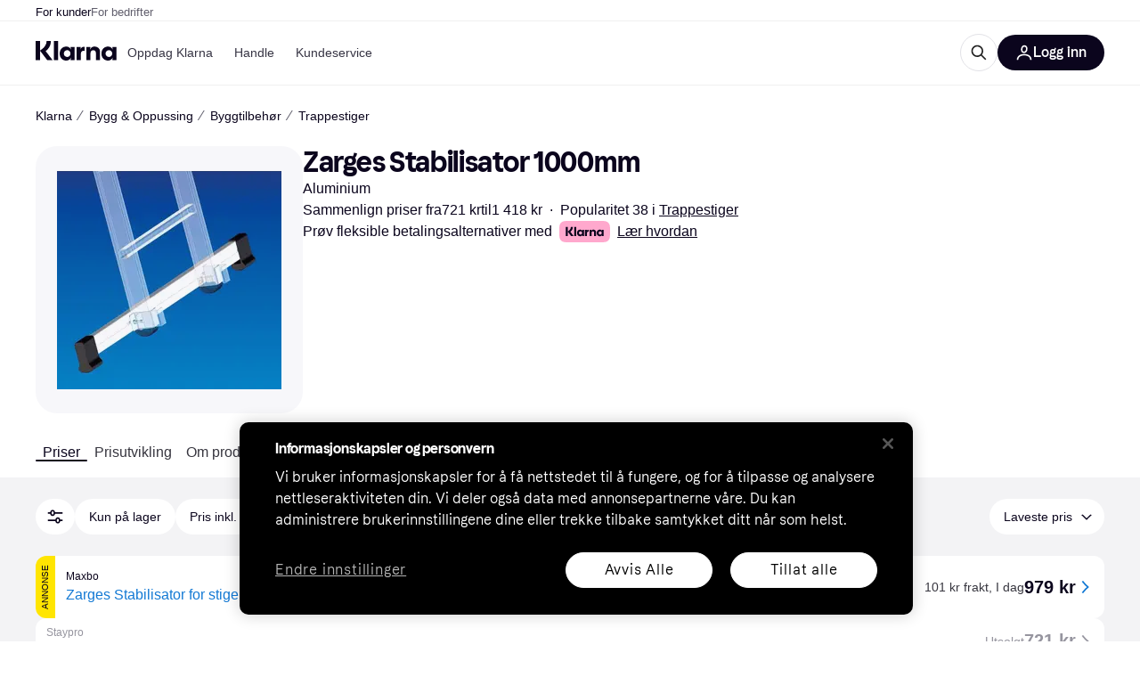

--- FILE ---
content_type: application/javascript
request_url: https://owp.klarna.com/static/features-searchCompare-modules-productDetailOffers-blocks-pricerunner-OfferListBlockRenderer-46844f53.js
body_size: 9414
content:
"use strict";(self.__LOADABLE_LOADED_CHUNKS__=self.__LOADABLE_LOADED_CHUNKS__||[]).push([["15843"],{58313(e,r,t){t.d(r,{A:()=>i});let i={errorReport:"mFqCVgIOih",reportButtonText:"p01JM82lu4"}},99323(e,r,t){t.d(r,{h:()=>o});var i=t(74848),n=t(82626);let o=()=>(0,i.jsx)(n.azJ,{as:"span",sx:{label:"Spacer",flex:1}})},49043(e,r,t){t.r(r),t.d(r,{default:()=>k}),t(18111),t(61701);var i=t(74848),n=t(82626),o=t(27875),l=t(96540),s=t(28134),a=t(29757),c=t(23041),d=t(95448),p=t(31533);let u=({block:e})=>{let r=(0,p.WD)();return(0,i.jsxs)(n.BJc,{paddingTop:"m",children:[(0,i.jsxs)(n.azJ,{paddingTop:"m",children:[(0,i.jsx)(n.DZT,{marginBottom:"none",size:"s",children:r("PR.ProductPage.PriceListing.UNFILTERED_OFFERS")}),(0,i.jsx)(n.EYj,{children:r("PR.ProductPage.PriceListing.UNFILTERED_OFFERS_DESC")})]}),(0,i.jsx)(k,{blocks:e.blocks,renderingContext:"excluded-offer-list"})]})};var g=t(72562),h=t(86424),x=t(9907),b=t(11113),f=t(93967);let m=({block:e})=>{let{offerGroup:r}=e,{displayOffer:t,merchant:o}=r,l=(0,p.WD)(),s=(0,n.GuJ)(),{isMobile:a}=(0,n.UgS)();return(0,i.jsxs)(n.mh,{role:"tooltip",children:[(0,i.jsx)(n.jiu,{children:(0,i.jsx)(n.azJ,{children:(0,i.jsx)(n.ZpM,{borderRadius:"m",elevation:"none",padding:"none",position:"relative",children:(0,i.jsxs)(n.BJc,{alignX:"space-between",alignY:"center",direction:"horizontal",paddingLeft:"sm",paddingRight:{base:"s",m:"sm"},paddingY:"s",wrap:!1,children:[(0,i.jsxs)(n.BJc,{maxWidth:"50%",minWidth:"0",rowGap:0,children:[(0,i.jsxs)(n.BJc,{alignY:"center",columnGap:"xs",direction:"horizontal",children:[(0,i.jsx)(n.EYj,{color:"text-disabled",lineHeight:s.l?"16px":"xxs",size:"xs",weight:"medium",children:o.name}),!!o.internationalCountryCode&&(0,i.jsx)(n.lNU,{countryCode:o.internationalCountryCode,size:"xs"})]}),a&&(0,i.jsx)(x.A,{color:"text-disabled",lineHeight:s.l?"16px":"xxs",size:"xs",stockStatus:t.stockStatus}),(0,i.jsx)(n.EYj,{color:"text-disabled",size:"s",textWrap:"truncate",weight:"medium",children:t.name})]}),(0,i.jsxs)(n.BJc,{alignY:"center",direction:"horizontal",gap:"s",wrap:!1,children:[(0,i.jsxs)(n.BJc,{alignX:"right",alignY:"center",columnGap:{l:"l"},direction:{base:"vertical-reverse",l:"horizontal"},rowGap:"none",wrap:!1,children:[(0,i.jsxs)(n.BJc,{columnGap:{base:"m",l:"l"},direction:"horizontal",wrap:!1,children:[(0,h.c5)("pl").show_price_per_unit&&(0,i.jsx)(f.A,{pricePerUnit:t.pricePerUnit}),!a&&(0,i.jsx)(x.A,{color:"text-disabled",stockStatus:t.stockStatus})]}),(0,i.jsx)(b.A,{disabled:!0,merchant:o,offer:t})]}),(0,i.jsx)(n.vKP,{color:"text-disabled",size:"s"})]})]})})})}),(0,i.jsx)(n.L67,{maxWidth:400,text:l(`PR.ProductPage.PriceListing.UnavailableOffer.${t.availability}`)})]})},j=({block:e,renderingContext:r})=>"AVAILABLE"!==e.offerGroup.availability?(0,i.jsx)(m,{block:e}):(0,i.jsx)(g.A,{block:e,renderingContext:r});t(62953);var y=t(18238),O=t(38683),P=t(86539),v=t(15089),w=t(16737),E=t(94385),R=t(83289);function S(e){for(var r=1;r<arguments.length;r++){var t=null!=arguments[r]?arguments[r]:{},i=Object.keys(t);"function"==typeof Object.getOwnPropertySymbols&&(i=i.concat(Object.getOwnPropertySymbols(t).filter(function(e){return Object.getOwnPropertyDescriptor(t,e).enumerable}))),i.forEach(function(r){var i;i=t[r],r in e?Object.defineProperty(e,r,{value:i,enumerable:!0,configurable:!0,writable:!0}):e[r]=i})}return e}function A(e,r){return r=null!=r?r:{},Object.getOwnPropertyDescriptors?Object.defineProperties(e,Object.getOwnPropertyDescriptors(r)):(function(e,r){var t=Object.keys(e);if(Object.getOwnPropertySymbols){var i=Object.getOwnPropertySymbols(e);t.push.apply(t,i)}return t})(Object(r)).forEach(function(t){Object.defineProperty(e,t,Object.getOwnPropertyDescriptor(r,t))}),e}let D=({block:e})=>{let r=(0,p.WD)(),t=(0,n.GuJ)(),{isDesktop:o,isTablet:s}=(0,n.UgS)(),{brandName:a}=(0,y.G)(),{offer:c,merchant:d,offerGroup:u}=e,g=(0,n.QsY)({base:"s",m:"m"}),[h,f]=(0,l.useState)(),m=(0,n.DPo)(),[j,D]=(0,l.useState)(!1),C=(0,O.G)(c),z=(0,w.M)(),_={offer:c,merchant:d,offerAggregatedPosition:0};return c&&d?(0,i.jsxs)(n.azJ,{"aria-label":`${d.name}, ${null==c?void 0:c.name}`,style:{WebkitTapHighlightColor:"transparent"},children:[(0,i.jsxs)(n.ZpM,{backgroundColor:"background-primary",borderRadius:"m",direction:"vertical",padding:"none",width:"100%",wrap:!1,children:[(0,i.jsxs)(n.BJc,{alignY:"center",direction:"horizontal",gap:"none",sx:{borderBottom:`1px solid ${m.color.border20}`},wrap:!1,children:[(0,i.jsx)(n.azJ,{alignX:"center",alignY:"center",height:{base:52,m:56},sx:{borderRight:`1px solid ${m.color.border20}`},width:{base:36,m:40},children:(0,i.jsx)(n.K0,{transparent:!0,"aria-label":r("PR.ProductPage.PriceListing.SHOW_MERCHANT_INFORMATION",{MERCHANT:d.name}),color:"text-secondary",icon:n.D3D,size:t.m?"m":"s",onClick:()=>{D(!0)}})}),(0,i.jsx)(P.Z,A(S({style:{flex:1,minWidth:0},onClickOut:()=>{f(c)}},_),{children:(0,i.jsx)(E.A,{brandName:a,displayOffer:c,merchant:d})}))]}),(0,i.jsx)(P.Z,A(S({title:c.name,onClickOut:()=>{f(c)}},_),{children:(0,i.jsxs)(n.BJc,{alignX:"space-between",alignY:"center",direction:"horizontal",gap:{base:"sm",m:"m"},minHeight:50,paddingLeft:{base:"sm",l:"m"},paddingRight:{base:"s",m:"sm"},paddingY:{base:6,m:"s"},wrap:!1,children:[(0,i.jsx)(n.EYj,{inline:!0,useLinkHoverStyle:!0,color:"#1379d4",size:g,sx:{maxWidth:"500px"},textWrap:"truncate",weight:"medium",children:c.name}),(0,i.jsxs)(n.BJc,{alignX:"right",alignY:"center",columnGap:"s",direction:"horizontal",wrap:!1,children:[(s||o)&&C&&(0,i.jsx)(x.A,{deliveryTime:c.deliveryTime,shippingCost:c.shippingCost,stockStatus:c.stockStatus}),(0,i.jsx)(b.A,{merchant:d,offer:c}),(0,i.jsx)(n.vKP,{color:"#1379d4",size:t.m?"m":"s"})]})]})}))]}),h&&z&&(0,i.jsx)(v.A,{merchant:d,offer:h}),(0,i.jsx)(R.F,{brandName:a,offerAggregatedPosition:0,offerGroup:u,open:j,onClose:()=>D(!1)})]}):null},C=({block:e})=>{let r=(0,p.WD)();return(0,i.jsx)(n.azJ,{children:(0,i.jsx)(n.puD,{icon:(0,i.jsx)(n.hZx,{size:"s"}),children:r("PR.ProductPage.PriceListing.DISCLAIMER_RECYCLE")})})};var z=t(90478);function _(e){for(var r=1;r<arguments.length;r++){var t=null!=arguments[r]?arguments[r]:{},i=Object.keys(t);"function"==typeof Object.getOwnPropertySymbols&&(i=i.concat(Object.getOwnPropertySymbols(t).filter(function(e){return Object.getOwnPropertyDescriptor(t,e).enumerable}))),i.forEach(function(r){var i;i=t[r],r in e?Object.defineProperty(e,r,{value:i,enumerable:!0,configurable:!0,writable:!0}):e[r]=i})}return e}let T=(e,r)=>{let t={renderingContext:r};switch(e.type){case"offer-group":return(0,i.jsx)(j,_({block:e},t));case"sponsored-offer":return(0,i.jsx)(z.R,_({block:e},t));case"ad":return(0,i.jsx)(a.jh,_({block:e},t));case"collapsed-unavailable-offer-groups":return(0,i.jsx)(a.jC,_({block:e},t));case"paging-limit":return(0,i.jsx)(a.pM,_({block:e},t));case"recycle-message":return(0,i.jsx)(C,_({block:e},t));case"excluded-offers":return(0,i.jsx)(u,_({block:e},t));case"empty-offer-result":return(0,i.jsx)(a.uf,_({block:e},t));case"promoted-installment-offer":return(0,i.jsx)(D,_({block:e},t));case"installment-disclaimer":return(0,i.jsx)(a.or,_({block:e},t));case"used-products":return(0,i.jsx)(a.Bk,_({block:e},t));default:return null}},k=({blocks:e,renderingContext:r="offer-list"})=>{let{params:t}=(0,o.s)(),a=(0,d.Gb)(e);return(0,i.jsx)(s.G.Provider,{value:{offerGroupCount:a},children:(0,i.jsx)(n.BJc,{gap:"s",paddingBottom:"xl",children:e.map((e,n)=>(0,i.jsx)(l.Fragment,{children:"1"===t.get("d")?(0,i.jsx)(c.r,{block:e,renderBlock:e=>T(e,r)}):T(e,r)},`${e.type}-${n}`))})})}},83289(e,r,t){t.d(r,{F:()=>F}),t(62953),t(18111),t(61701);var i=t(74848),n=t(82626),o=t(22331),l=t(51442),s=t(96540),a=t(31533),c=t(86539),d=t(56080),p=t(17441),u=t(59313);let g=({label:e,value:r})=>(0,i.jsxs)(n.BJc,{alignX:"space-between",alignY:"center",columnGap:"l",direction:"horizontal",wrap:!1,children:[(0,i.jsx)(n.EYj,{inline:!0,size:"s",sx:{flexShrink:0},weight:"bold",children:e}),(0,i.jsx)(n.azJ,{sx:{textAlign:"right"},children:r})]}),h=e=>{let{merchant:r}=e;return r.labels.includes("SAFE_BUY")},x=({offerGroup:e})=>{let r=h(e),t=(0,a.WD)();return r?(0,i.jsx)(g,{label:t("PR.BuyingProtection.LABEL"),value:(0,i.jsxs)(n.BJc,{direction:"vertical",gap:"xs",children:[(0,i.jsxs)(n.BJc,{alignY:"center",direction:"horizontal",gap:"s",children:[(0,i.jsx)(n.EYj,{size:"s",children:t("PR.ProductOffer.ADDED_VALUES_BUYER_PROTECTION_TEXT")}),(0,i.jsx)(p.A,{showBadge:!0,altText:t("PR.BuyingProtection.LABEL"),imageSrc:"/images/site-gui/design/buying_protection_gray.svg",text:t("PR.BuyingProtection.LABEL")})]}),(0,i.jsx)(n.N_E,{as:u.A,href:"/info/buyer-protection",size:"xs",children:t("PR.Global.READ_MORE")})]})}):null},b=({src:e,alt:r})=>{var t,o;let l=(0,n.fSn)(r,{enabled:(0,n.QsY)({base:!1,l:!0})});return(0,i.jsx)(n.azJ,{alignX:"center",alignY:"center",backgroundColor:"background-secondary",borderRadius:"s",display:"flex",height:30,paddingY:4,width:48,children:e?(0,i.jsx)(n._V3,(t=function(e){for(var r=1;r<arguments.length;r++){var t=null!=arguments[r]?arguments[r]:{},i=Object.keys(t);"function"==typeof Object.getOwnPropertySymbols&&(i=i.concat(Object.getOwnPropertySymbols(t).filter(function(e){return Object.getOwnPropertyDescriptor(t,e).enumerable}))),i.forEach(function(r){var i;i=t[r],r in e?Object.defineProperty(e,r,{value:i,enumerable:!0,configurable:!0,writable:!0}):e[r]=i})}return e}({},l),o=o={alt:r,height:22,pixelDensities:[2,3,4],src:e,width:48},Object.getOwnPropertyDescriptors?Object.defineProperties(t,Object.getOwnPropertyDescriptors(o)):(function(e,r){var t=Object.keys(e);if(Object.getOwnPropertySymbols){var i=Object.getOwnPropertySymbols(e);t.push.apply(t,i)}return t})(Object(o)).forEach(function(e){Object.defineProperty(t,e,Object.getOwnPropertyDescriptor(o,e))}),t)):(0,i.jsx)(n.EYj,{size:10,children:r})})},f=e=>{var r;let{merchant:t}=e;return!!(null==(r=t.certificates)?void 0:r.length)},m=({offerGroup:e})=>{var r,t;let{merchant:o}=e,l=(0,a.WD)();return(null==(r=o.certificates)?void 0:r.length)?(0,i.jsx)(g,{label:l("PR.ProductOffer.ADDED_VALUES_CERTIFICATIONS"),value:(0,i.jsx)(n.BJc,{alignX:"right",alignY:"center",direction:"horizontal",gap:"xs",children:null==(t=o.certificates)?void 0:t.map(e=>(0,i.jsx)(b,{alt:e.name,src:e.logo},e.id))})}):null},j=({brandName:e})=>{let r=(0,n.DPo)(),t=(0,a.WD)();return(0,i.jsxs)(n.azJ,{alignX:"left",alignY:"center",backgroundColor:r.palette.blue20,borderColor:r.palette.blue60,borderRadius:"m",direction:"horizontal",height:56,padding:"s",title:t("PR.Certified.BRAND",{brand:e}),children:[(0,i.jsx)(n._V3,{alt:t("PR.Certified.BRAND",{brand:e}),height:32,src:"/images/site-gui/design/certified_blue.svg",width:32}),(0,i.jsx)(n.EYj,{inline:!0,color:r.palette.blue60,size:"s",weight:"medium",children:t("PR.Certified.BRAND",{brand:e})})]})};var y=t(80817),O=t(20136);let P=({offerGroup:e})=>{let{merchant:r}=e,t=(0,n.GuJ)(),o=(0,a.WD)(),{countryCode:l,locale:s}=(0,y.A)();if(!r.lastOrderBeforeHolidayDelivery)return null;let c=(0,O.L)({date:null==r?void 0:r.lastOrderBeforeHolidayDelivery,locale:s,countryCode:l,fullMonth:t.m,useClientTimezone:!0});return(0,i.jsx)(g,{label:o("PR.ProductPage.PriceListing.Offer.XMAS_DEADLINE"),value:(0,i.jsx)(n.EYj,{size:"s",children:t.m?o("PR.ProductPage.PriceListing.XMAS_DELIVERY",{DATE:c}):c})})},v=e=>{var r;let{merchant:t}=e;return!!(null==(r=t.paymentMethods)?void 0:r.length)},w=({offerGroup:e})=>{var r;let{merchant:t}=e,o=(0,a.WD)();return(null==(r=t.paymentMethods)?void 0:r.length)?(0,i.jsx)(g,{label:o("PR.ProductOffer.ADDED_VALUES_PAYMENT_METHOD"),value:(0,i.jsx)(n.BJc,{alignX:"right",alignY:"center",direction:"horizontal",gap:"xs",children:t.paymentMethods.map(e=>(0,i.jsx)(b,{alt:e.name,src:e.logo},e.id))})}):null};var E=t(80534);let R=e=>{var r;let{merchant:t}=e;return!!(null==(r=t.rating)?void 0:r.count)},S=({offerGroup:e})=>{let{merchant:r}=e,t=(0,n.DPo)(),o=(0,a.WD)();return r.rating?(0,i.jsx)(g,{label:o("PR.ProductPage.PriceListing.Rating"),value:(0,i.jsxs)(n.BJc,{alignY:"center",direction:"horizontal",gap:"xs",children:[(0,i.jsx)(E.A,{color:t.color.grayscale100,size:12}),(0,i.jsx)(n.EYj,{inline:!0,size:"s",weight:"bold",children:r.rating.average}),(0,i.jsxs)(n.EYj,{inline:!0,color:"text-secondary",size:"s",children:["(",r.rating.count,")"]})]})}):null};var A=t(86424),D=t(11113),C=t(93967);let z={IN_STOCK:"PR.Global.StockStatus.IN_STOCK",OUT_OF_STOCK:"PR.Global.StockStatus.OUT_OF_STOCK",PREORDER:"PR.Global.StockStatus.PREORDER",COLLECT_IN_STORE:"PR.Global.StockStatus.COLLECT_IN_STORE",BACKORDER:"PR.Global.StockStatus.BACKORDER"},_={IN_STOCK:"positive",OUT_OF_STOCK:"negative",PREORDER:"warning",COLLECT_IN_STORE:"positive",BACKORDER:"text-primary"},T=e=>{var r,t,o;let{stockStatus:l}=e,s=function(e,r){if(null==e)return{};var t,i,n,o={};if("u">typeof Reflect&&Reflect.ownKeys){for(n=0,t=Reflect.ownKeys(e);n<t.length;n++)i=t[n],!(r.indexOf(i)>=0)&&Object.prototype.propertyIsEnumerable.call(e,i)&&(o[i]=e[i]);return o}if(o=function(e,r){if(null==e)return{};var t,i,n={},o=Object.getOwnPropertyNames(e);for(i=0;i<o.length;i++)t=o[i],!(r.indexOf(t)>=0)&&Object.prototype.propertyIsEnumerable.call(e,t)&&(n[t]=e[t]);return n}(e,r),Object.getOwnPropertySymbols)for(n=0,t=Object.getOwnPropertySymbols(e);n<t.length;n++)i=t[n],!(r.indexOf(i)>=0)&&Object.prototype.propertyIsEnumerable.call(e,i)&&(o[i]=e[i]);return o}(e,["stockStatus"]),c=(0,a.WD)();return(0,i.jsx)(n.EYj,(t=function(e){for(var r=1;r<arguments.length;r++){var t=null!=arguments[r]?arguments[r]:{},i=Object.keys(t);"function"==typeof Object.getOwnPropertySymbols&&(i=i.concat(Object.getOwnPropertySymbols(t).filter(function(e){return Object.getOwnPropertyDescriptor(t,e).enumerable}))),i.forEach(function(r){var i;i=t[r],r in e?Object.defineProperty(e,r,{value:i,enumerable:!0,configurable:!0,writable:!0}):e[r]=i})}return e}({color:_[l],size:"s",textWrap:"no-wrap"},s),o=o={children:c(null!=(r=z[l])?r:"PR.Global.StockStatus.UNKNOWN_STOCK")},Object.getOwnPropertyDescriptors?Object.defineProperties(t,Object.getOwnPropertyDescriptors(o)):(function(e,r){var t=Object.keys(e);if(Object.getOwnPropertySymbols){var i=Object.getOwnPropertySymbols(e);t.push.apply(t,i)}return t})(Object(o)).forEach(function(e){Object.defineProperty(t,e,Object.getOwnPropertyDescriptor(o,e))}),t))};function k(e){for(var r=1;r<arguments.length;r++){var t=null!=arguments[r]?arguments[r]:{},i=Object.keys(t);"function"==typeof Object.getOwnPropertySymbols&&(i=i.concat(Object.getOwnPropertySymbols(t).filter(function(e){return Object.getOwnPropertyDescriptor(t,e).enumerable}))),i.forEach(function(r){var i;i=t[r],r in e?Object.defineProperty(e,r,{value:i,enumerable:!0,configurable:!0,writable:!0}):e[r]=i})}return e}function B(e,r){return r=null!=r?r:{},Object.getOwnPropertyDescriptors?Object.defineProperties(e,Object.getOwnPropertyDescriptors(r)):(function(e,r){var t=Object.keys(e);if(Object.getOwnPropertySymbols){var i=Object.getOwnPropertySymbols(e);t.push.apply(t,i)}return t})(Object(r)).forEach(function(t){Object.defineProperty(e,t,Object.getOwnPropertyDescriptor(r,t))}),e}let Y=e=>{let{offer:r,merchant:t,offerAggregatedPosition:o,sx:l}=e,s=function(e,r){if(null==e)return{};var t,i,n,o={};if("u">typeof Reflect&&Reflect.ownKeys){for(n=0,t=Reflect.ownKeys(e);n<t.length;n++)i=t[n],!(r.indexOf(i)>=0)&&Object.prototype.propertyIsEnumerable.call(e,i)&&(o[i]=e[i]);return o}if(o=function(e,r){if(null==e)return{};var t,i,n={},o=Object.getOwnPropertyNames(e);for(i=0;i<o.length;i++)t=o[i],!(r.indexOf(t)>=0)&&Object.prototype.propertyIsEnumerable.call(e,t)&&(n[t]=e[t]);return n}(e,r),Object.getOwnPropertySymbols)for(n=0,t=Object.getOwnPropertySymbols(e);n<t.length;n++)i=t[n],!(r.indexOf(i)>=0)&&Object.prototype.propertyIsEnumerable.call(e,i)&&(o[i]=e[i]);return o}(e,["offer","merchant","offerAggregatedPosition","sx"]),d=(0,a.WD)(),p=(0,i.jsxs)(n.BJc,{alignY:"center",as:"span",direction:"horizontal",gap:"m",width:"100%",children:[(0,i.jsxs)(n.azJ,{as:"span",direction:"vertical",sx:{flex:1},children:[(0,i.jsx)(n.EYj,{inline:!0,lineClamp:2,size:"s",weight:"bold",children:r.name}),(0,i.jsx)(n.BJc,{direction:"horizontal",gap:"sm",children:(0,i.jsx)(T,{stockStatus:r.stockStatus})})]}),r.labels.attributeLabels.length>0&&(0,i.jsx)(n.BJc,{direction:"horizontal",gap:{base:"xs",m:"s"},wrap:!1,children:r.labels.attributeLabels.map((e,r)=>(0,i.jsx)(n.fHD,{background:"background-secondary",borderColor:"background-primary",borderRadius:"full",children:"itemCondition"===e.name?d(`PR.Offers.ItemCondition.${e.value}`):e.value},r))}),(0,A.c5)("pl").show_price_per_unit&&(0,i.jsx)(C.A,{pricePerUnit:r.pricePerUnit}),(0,i.jsx)(D.A,{disabled:"AVAILABLE"!==r.availability,merchant:t,offer:r})]});return"AVAILABLE"!==r.availability?(0,i.jsx)(n.mh,{disablePortal:!0,middlewares:{hide:!0},position:"top",children:(0,i.jsxs)(n.wIr,B(k({paddingY:"sm",sx:l},s),{children:[(0,i.jsx)(n.jiu,{children:p}),(0,i.jsx)(n.L67,{text:d(`PR.ProductPage.PriceListing.UnavailableOffer.${r.availability}`)})]}))}):(0,i.jsx)(n.ufh,B(k({as:c.Z,merchant:t,offer:r,offerAggregatedPosition:o,paddingY:"sm",sx:[l,{display:"inline-block"}]},s),{children:p}))};var L=t(9907);let N=e=>{let{displayOffer:{stockStatus:r,deliveryTime:t,shippingCost:i}}=e;return"UNKNOWN"!==r&&("IN_STOCK"!==r||null!==t||null!==i)},J=({offerGroup:e})=>{let{displayOffer:r}=e,t=(0,a.WD)();return(0,i.jsx)(g,{label:t("PR.ProductPage.PriceListing.Offer.SHIPPING"),value:(0,i.jsx)(L.A,{color:"text-primary",deliveryTime:r.deliveryTime,shippingCost:r.shippingCost,stockStatus:r.stockStatus})})};t(22489),t(26910);var I=t(97286),W=t(50181),H=t(43604),G=t(28788);let M=(0,t(99930).Ib)("merchant-delivery-options",async(e,r,t)=>{var i,n;let o=(0,W.P)();if(!r)throw new G.N;let l=`/public/productlistings/merchants/shippingoptions/${e}/${r}?productOfferId=${t}`;return null==(n=(await o.get("product-listing-edge-rest",l)).data)||null==(i=n.shippingOptions)?void 0:i.sort((e,r)=>e.carrierName.localeCompare(r.carrierName))},{staleTime:H.Tr}),U=(e,r)=>{var t,i;let{countryCode:n}=(0,y.A)();return(0,I.I)((t=function(e){for(var r=1;r<arguments.length;r++){var t=null!=arguments[r]?arguments[r]:{},i=Object.keys(t);"function"==typeof Object.getOwnPropertySymbols&&(i=i.concat(Object.getOwnPropertySymbols(t).filter(function(e){return Object.getOwnPropertyDescriptor(t,e).enumerable}))),i.forEach(function(r){var i;i=t[r],r in e?Object.defineProperty(e,r,{value:i,enumerable:!0,configurable:!0,writable:!0}):e[r]=i})}return e}({},M(n,e,r)),i=i={enabled:!!e&&!!r},Object.getOwnPropertyDescriptors?Object.defineProperties(t,Object.getOwnPropertyDescriptors(i)):(function(e,r){var t=Object.keys(e);if(Object.getOwnPropertySymbols){var i=Object.getOwnPropertySymbols(e);t.push.apply(t,i)}return t})(Object(i)).forEach(function(e){Object.defineProperty(t,e,Object.getOwnPropertyDescriptor(i,e))}),t))},X=({offerGroup:e})=>{let r=(0,a.WD)(),{data:t}=U(e.merchant.id,e.displayOffer.id),o=null==t?void 0:t.filter((e,r,t)=>t.findIndex(r=>r.carrierName===e.carrierName)===r);return(0,i.jsx)(g,{label:r("PR.ProductPage.MerchantDeliveryOptions.HEADING"),value:(0,i.jsx)(n.BJc,{alignX:"right",alignY:"center",direction:"horizontal",gap:"xs",children:null==o?void 0:o.map((e,t)=>{var n;return(0,i.jsx)(b,{alt:"STORE_PICKUP"===e.deliveryOption?r("PR.ProductPage.DeliveryOption.STORE_PICKUP"):e.carrierName,src:null==(n=e.logo)?void 0:n.path},t)})})})},F=({offerAggregatedPosition:e,offerGroup:r,brandName:t,onClose:u,open:b})=>{let{merchant:y,offers:O}=r,[E,A]=(0,s.useState)(!1),[D,C]=(0,s.useState)(!1),z=(0,a.WD)(),_=(e=>{var r,t,i,n;let{data:o}=U(null!=(r=null==e||null==(i=e.merchant)?void 0:i.id)?r:null,null!=(t=null==e||null==(n=e.displayOffer)?void 0:n.id)?t:null);return void 0!==o&&o.length>0})(E?r:null),T=(0,l.M2)(y.url),k=y.labels.includes("CERTIFIED"),B=R(r)||v(r)||f(r)||h(r)||N(r)||_||(0,o.E)(null==r?void 0:r.merchant),{shouldShowCampaignPriceInfo:L,campaignPriceLabel:I}=(0,d.D)(r.displayOffer.campaignPrice,r.displayOffer.shippingCost);return(0,s.useEffect)(()=>{if(b){A(!0);let e=setTimeout(()=>C(!0),200);return()=>clearTimeout(e)}{C(!1);let e=setTimeout(()=>A(!1),500);return()=>clearTimeout(e)}},[b]),(0,i.jsxs)(n.Xnq,{maxHeight:"700",maxWidth:"600",open:D,onClose:u,children:[(0,i.jsx)(n.Xnq.Header,{title:y.name}),(0,i.jsx)(n.Xnq.Body,{children:(0,i.jsxs)(n.BJc,{children:[k&&t&&(0,i.jsx)(j,{brandName:t}),B&&(0,i.jsx)(n.wIr,{children:(0,i.jsxs)(n.BJc,{divider:!0,children:[R(r)&&(0,i.jsx)(S,{offerGroup:r}),v(r)&&(0,i.jsx)(w,{offerGroup:r}),f(r)&&(0,i.jsx)(m,{offerGroup:r}),h(r)&&(0,i.jsx)(x,{offerGroup:r}),N(r)&&(0,i.jsx)(J,{offerGroup:r}),_&&(0,i.jsx)(X,{offerGroup:r}),(0,o.E)(null==r?void 0:r.merchant)&&(0,i.jsx)(P,{offerGroup:r}),T&&(0,i.jsx)(n.N_E,{decoration:"underline",href:y.url,kind:"primary",size:"s",sx:{fontWeight:"normal",display:"inline",alignSelf:"flex-start"},title:y.name,children:z("PR.ProductPage.PriceListing.SHOW_MERCHANT_INFORMATION",{MERCHANT:y.name})})]})}),(0,i.jsxs)(n.sEr,{children:[L&&I?(0,i.jsx)(n.wIr,{children:(0,i.jsx)(g,{label:z("PR.ProductPage.PriceListing.Offer.Campaign.CAMPAIGN_LABEL"),value:(0,i.jsx)(p.A,{suppressHydrationWarning:!0,altText:I,colorPreset:"red",showBadge:!1,text:I})})}):null,O.map(r=>(0,i.jsx)(Y,{merchant:y,offer:r,offerAggregatedPosition:e},r.id))]})]})}),(0,i.jsx)(n.Xnq.Footer,{children:(0,i.jsx)(n.$nd,{as:c.Z,borderRadius:"full",merchant:y,offer:r.displayOffer,offerAggregatedPosition:e,size:"m",sx:{alignSelf:"center"},children:z("PR.ProductPage.Card.SHOP_AT_MERCHANT",{merchant:y.name})})})]})}},15089(e,r,t){t.d(r,{A:()=>d}),t(62953);var i=t(74848),n=t(82626),o=t(96540),l=t(99930),s=t(31533),a=t(58313);let c=(0,l.Rq)({resolved:{},chunkName:()=>"components-ErrorReportModal",isReady(e){let r=this.resolve(e);return!0===this.resolved[r]&&!!t.m[r]},importAsync:()=>t.e("60520").then(t.bind(t,73025)),requireAsync(e){let r=this.resolve(e);return this.resolved[r]=!1,this.importAsync(e).then(e=>(this.resolved[r]=!0,e))},requireSync(e){return t(this.resolve(e))},resolve:()=>73025}),d=({offer:e,merchant:r})=>{let t=(0,n.GuJ)(),[l,d]=(0,o.useState)(!1),[p,u]=(0,o.useState)(!1),g=t.m?"s":"xs";return(0,i.jsxs)("div",{className:a.A.errorReport,children:[p?(0,i.jsx)(n.EYj,{size:g,children:(0,i.jsx)(s.Ay,{children:"PR.ErrorReport.Ribbon.THANK_YOU"})}):(0,i.jsxs)(n.azJ,{alignY:"center",direction:"horizontal",children:[(0,i.jsx)(n.hZx,{size:g,sx:{marginTop:t.m?-2:0}}),(0,i.jsxs)(n.BJc,{alignY:"center",direction:"horizontal",gap:"xs",paddingLeft:"s",rowGap:"s",children:[(0,i.jsx)(n.EYj,{size:g,children:(0,i.jsx)(s.Ay,{children:"PR.ErrorReport.Ribbon.TEXT"})}),(0,i.jsx)("button",{children:(0,i.jsx)(n.EYj,{className:a.A.reportButtonText,color:"text-primary",size:g,onClick:()=>{d(!0)},children:(0,i.jsx)(s.Ay,{children:"PR.ErrorReport.Ribbon.REPORT_BUTTON"})})})]})]}),l&&(0,i.jsx)(c,{closeModal:()=>{d(!1)},merchant:r,offer:e,sendReportCallback:()=>void u(!0)})]})}},16737(e,r,t){t.d(r,{M:()=>s});var i=t(36832),n=t(86424),o=t(89119),l=t(96540);let s=()=>{let e=(0,o.G)(i.CB),r=(0,n.c5)("pl").show_user_error_reporting,t=(0,n.c5)("pl").show_user_error_reporting_for_all;return(0,l.useMemo)(()=>t||e&&r,[e,t,r])}},72562(e,r,t){t.d(r,{A:()=>R}),t(62953),t(26910),t(18111),t(20116);var i=t(74848),n=t(82626),o=t(18238),l=t(28134),s=t(98865),a=t(86424),c=t(29244),d=t(96540),p=t(99930),u=t(31533),g=t(9907),h=t(38683),x=t(86539),b=t(11113),f=t(15089),m=t(16737),j=t(83289),y=t(93967),O=t(94385),P=t(55700);function v(e){for(var r=1;r<arguments.length;r++){var t=null!=arguments[r]?arguments[r]:{},i=Object.keys(t);"function"==typeof Object.getOwnPropertySymbols&&(i=i.concat(Object.getOwnPropertySymbols(t).filter(function(e){return Object.getOwnPropertyDescriptor(t,e).enumerable}))),i.forEach(function(r){var i;i=t[r],r in e?Object.defineProperty(e,r,{value:i,enumerable:!0,configurable:!0,writable:!0}):e[r]=i})}return e}function w(e,r){return r=null!=r?r:{},Object.getOwnPropertyDescriptors?Object.defineProperties(e,Object.getOwnPropertyDescriptors(r)):(function(e,r){var t=Object.keys(e);if(Object.getOwnPropertySymbols){var i=Object.getOwnPropertySymbols(e);t.push.apply(t,i)}return t})(Object(r)).forEach(function(t){Object.defineProperty(e,t,Object.getOwnPropertyDescriptor(r,t))}),e}let E=(0,p.Rq)({resolved:{},chunkName:()=>"components-merchantInfo-components-XmasRibbon",isReady(e){let r=this.resolve(e);return!0===this.resolved[r]&&!!t.m[r]},importAsync:()=>t.e("84260").then(t.bind(t,23723)),requireAsync(e){let r=this.resolve(e);return this.resolved[r]=!1,this.importAsync(e).then(e=>(this.resolved[r]=!0,e))},requireSync(e){return t(this.resolve(e))},resolve:()=>23723}),R=({block:e})=>{var r,t;let{offerGroup:p,aggregatedPosition:R}=e,{displayOffer:S,merchant:A}=p,{brandName:D}=(0,o.G)(),{optimisticFilters:C}=(0,s.O)(),{offerGroupCount:z}=(0,l.R)(),[_,T]=(0,d.useState)(),k=(0,u.WD)(),B=(0,n.DPo)(),Y=(0,n.GuJ)(),[L,N]=(0,d.useState)(!1),J=(0,c.a)(),I=1!==z&&(null==S||null==(t=S.labels)||null==(r=t.propertyLabels)?void 0:r.includes("CHEAPEST_OFFER"))&&("RECOMMENDED"===C.sort||"RECOMMENDED_MARKET_ADJUSTED"===C.sort),{attributeLabels:W}=S.labels,H=W.find(e=>"itemCondition"===e.name),G=(0,P.QH)(S)&&(0,P.HA)(null==A?void 0:A.lastOrderBeforeHolidayDelivery,S.deliveryTime)&&J,{isDesktop:M,isTablet:U,isMobile:X}=(0,n.UgS)(),F=(0,h.G)(S),K=(0,m.M)(),$=(0,n.QsY)({base:"s",m:"m"}),q={offer:S,merchant:A,offerAggregatedPosition:R};return(0,i.jsxs)(n.azJ,{"aria-label":`${A.name}, ${null==S?void 0:S.name}`,style:{WebkitTapHighlightColor:"transparent"},children:[(0,i.jsxs)(n.ZpM,{backgroundColor:"background-primary",borderRadius:"m",direction:"vertical",padding:"none",width:"100%",wrap:!1,children:[(0,i.jsxs)(n.BJc,{alignY:"center",direction:"horizontal",gap:"none",sx:{borderBottom:`1px solid ${B.color.border20}`},wrap:!1,children:[(0,i.jsx)(n.azJ,{alignX:"center",alignY:"center",height:{base:52,m:63},sx:{borderRight:`1px solid ${B.color.border20}`},width:{base:36,m:40},children:(0,i.jsx)(n.K0,{transparent:!0,"aria-label":k("PR.ProductPage.PriceListing.SHOW_MERCHANT_INFORMATION",{MERCHANT:A.name}),color:"text-secondary",icon:n.D3D,size:Y.s?"m":"s",onClick:()=>{N(!0)}})}),(0,i.jsx)(x.Z,w(v({style:{flex:1,minWidth:0},onClickOut:()=>{T(S)}},q),{children:(0,i.jsx)(O.A,{brandName:D,displayOffer:S,merchant:A})}))]}),(0,i.jsx)(x.Z,w(v({title:S.name,onClickOut:()=>{T(S)}},q),{children:(0,i.jsxs)(n.BJc,{alignX:"space-between",alignY:"center",direction:"horizontal",gap:{base:"sm",m:"m"},minHeight:48,paddingLeft:"sm",paddingRight:{base:"s",m:"sm"},paddingY:{base:6,m:"s"},wrap:!1,children:[(0,i.jsxs)(n.BJc,{direction:"vertical",gap:"none",sx:{whiteSpace:"nowrap",overflow:"hidden",textOverflow:"ellipsis"},children:[(0,i.jsx)(n.EYj,{inline:!0,useLinkHoverStyle:!0,color:"#1379d4",lineHeight:Y.l?"16px":"xxs",size:$,sx:{maxWidth:"500px"},textWrap:"truncate",weight:"medium",children:S.name}),X&&(0,i.jsxs)(n.BJc,{alignY:"center",columnGap:"xs",direction:"horizontal",divider:(0,i.jsx)("span",{style:{color:B.color.textSecondary,display:"flex",alignItems:"center"},children:"\xb7"}),children:[H&&(0,i.jsx)(n.EYj,{color:"text-secondary",lineHeight:"16px",size:"xs",textWrap:"no-wrap",children:k(`PR.Offers.ItemCondition.${null==H?void 0:H.value}`)}),G&&(0,i.jsx)(E,{colorPreset:"gray",deliveryTime:S.deliveryTime,iconSize:12,merchant:A,textSize:"xs"})]})]}),(0,i.jsxs)(n.BJc,{alignX:"space-between",alignY:"center",columnGap:"sm",direction:"horizontal",wrap:!1,children:[(M||U)&&(0,i.jsxs)(n.BJc,{alignY:"center",direction:"horizontal",divider:(0,i.jsx)("span",{style:{color:B.color.textSecondary,display:"flex",alignItems:"center"},children:"\xb7"}),gap:"xs",wrap:!1,children:[I&&(0,i.jsx)(n.EYj,{color:"text-secondary",lineHeight:"16px",size:"s",textWrap:"no-wrap",children:k("PR.ProductPage.PriceListing.Offer.LOWEST_PRICE_LABEL")}),H&&(0,i.jsx)(n.EYj,{color:"text-secondary",size:"s",textWrap:"no-wrap",children:k(`PR.Offers.ItemCondition.${null==H?void 0:H.value}`)}),G&&(0,i.jsx)(E,{colorPreset:"gray",deliveryTime:S.deliveryTime,merchant:A,textSize:"s"}),F&&(0,i.jsx)(g.A,{deliveryTime:S.deliveryTime,shippingCost:S.shippingCost,stockStatus:S.stockStatus})]}),(0,i.jsx)(n.BJc,{alignX:"right",alignY:"center",columnGap:{l:"l"},direction:{base:"vertical",l:"horizontal-reverse"},rowGap:"none",wrap:!1,children:(0,i.jsx)(n.BJc,{alignX:"right",alignY:"center",columnGap:{l:"l"},direction:"horizontal",wrap:!1,children:(0,i.jsxs)(n.BJc,{direction:"vertical",gap:"none",children:[(0,i.jsx)(b.A,{merchant:A,offer:S}),(0,a.c5)("pl").show_price_per_unit&&(0,i.jsx)(y.A,{pricePerUnit:S.pricePerUnit})]})})}),(0,i.jsx)(n.vKP,{color:"#1379d4",size:Y.m?"m":"s"})]})]})}))]}),_&&K&&(0,i.jsx)(f.A,{merchant:A,offer:_}),(0,i.jsx)(j.F,{brandName:D,offerAggregatedPosition:e.aggregatedPosition,offerGroup:p,open:L,onClose:()=>N(!1)})]})}},94385(e,r,t){t.d(r,{A:()=>f}),t(26910);var i=t(74848),n=t(46942),o=t.n(n),l=t(82626),s=t(28134),a=t(56080),c=t(9907),d=t(38683),p=t(98865),u=t(31533),g=t(80534);let h=({score:e,size:r="s"})=>{let t=(0,l.DPo)(),n="xs"===r;return(0,i.jsxs)(l.BJc,{alignX:"center",alignY:"center",backgroundColor:"grayscale10",borderRadius:"full",direction:"horizontal",gap:"xs",height:n?14:24,paddingX:n?"s":"sm",paddingY:2*!n,wrap:!1,children:[(0,i.jsx)(g.A,{color:t.color.grayscale100,size:n?7:8}),(0,i.jsx)(l.EYj,{inline:!0,suppressHydrationWarning:!0,color:"text-primary",lineHeight:n?10:"xs",size:n?10:"xs",textWrap:"no-wrap",weight:"bold",children:e.toFixed(1)})]})};var x=t(17441),b=t(55700);let f=({merchant:e,brandName:r,lazyLoad:t,displayOffer:n})=>{var g,f,m,j,y;let O=(0,u.WD)(),P=(0,l.DPo)(),{optimisticFilters:v}=(0,p.O)(),w=e.labels.includes("SAFE_BUY"),E=e.labels.includes("CERTIFIED"),R=parseFloat(null!=(g=null==(f=e.rating)?void 0:f.average)?g:"0"),S=Number(!!E)+Number(!!w),A=(0,b.HA)(null==e?void 0:e.lastOrderBeforeHolidayDelivery,n.deliveryTime),D=(0,b.QH)(n)&&A,C=(0,d.G)(n),z=o()({ybJ7WuuVPN:D,uBBMryloQl:1===S,XtEq3CvP3o:2===S}),{isMobile:_}=(0,l.UgS)(),{offerGroupCount:T}=(0,s.R)(),k=_?"xxs":"16px",{shouldShowCampaignPriceInfo:B,campaignPriceLabel:Y}=(0,a.D)(n.campaignPrice,n.shippingCost),L=1!==T&&(null==n||null==(j=n.labels)||null==(m=j.propertyLabels)?void 0:m.includes("CHEAPEST_OFFER"))&&("RECOMMENDED"===v.sort||"RECOMMENDED_MARKET_ADJUSTED"===v.sort),N=(0,l.QsY)({base:"xs",l:"s"}),J=(0,l.QsY)({base:"s",l:"m"}),I=(0,l.QsY)({base:"xs",l:"s"}),W=(0,l.QsY)({base:"xs",l:"s"}),H=(0,l.QsY)({base:"s",l:"m"});return(0,i.jsxs)(l.BJc,{alignX:"space-between",alignY:"center",columnGap:{base:"s",l:"m"},direction:"horizontal",height:{base:52,m:56},minWidth:0,paddingLeft:"sm",paddingRight:_?"s":"sm",width:"100%",wrap:!1,children:[(0,i.jsxs)(l.BJc,{alignY:"center",columnGap:{base:"s",l:"m"},direction:"horizontal",minWidth:0,wrap:!1,children:[(0,i.jsxs)(l.BJc,{alignY:"center",columnGap:{base:"s",l:"sm"},direction:"horizontal",minWidth:0,wrap:!1,children:[(0,i.jsxs)(l.azJ,{alignY:"center",position:"relative",children:[(0,i.jsx)(l.FuX,{badgeSize:J,height:40,imageSrc:null==(y=e.logo)?void 0:y.url,kind:"round",name:e.name,width:40}),!!e.internationalCountryCode&&(0,i.jsx)(l.lNU,{countryCode:e.internationalCountryCode,size:I,sx:{position:"absolute",right:-3,bottom:0,border:`1px solid ${P.color.grayscale0}`}})]}),(0,i.jsxs)(l.BJc,{direction:"vertical",gap:2,children:[(0,i.jsxs)(l.BJc,{alignY:"center",direction:"horizontal",gap:"s",children:[(0,i.jsx)(l.EYj,{lineHeight:k,size:H,textWrap:"truncate",weight:"bold",children:e.name}),R>0&&_&&(0,i.jsx)("div",{className:z,children:(0,i.jsx)(h,{score:R,size:"xs"})})]}),(0,i.jsxs)(l.BJc,{alignY:"center",direction:"horizontal",divider:(0,i.jsx)("span",{style:{color:P.color.textSecondary,display:"flex",alignItems:"center"},children:"\xb7"}),gap:W,wrap:!1,children:[L&&_&&(0,i.jsx)(l.EYj,{color:"text-secondary",lineHeight:k,size:"xs",textWrap:"no-wrap",children:O("PR.ProductPage.PriceListing.Offer.LOWEST_PRICE_LABEL")}),C&&_&&(0,i.jsx)(c.A,{deliveryTime:n.deliveryTime,lineHeight:k,shippingCost:n.shippingCost,size:N,stockStatus:n.stockStatus})]})]})]}),R>0&&!_&&(0,i.jsx)("div",{className:z,children:(0,i.jsx)(h,{score:R,size:"s"})})]}),(0,i.jsxs)(l.BJc,{alignX:"space-between",alignY:"center",columnGap:{base:"xs",m:"s",l:"s"},direction:"horizontal",wrap:!1,children:[E&&r&&(0,i.jsx)(x.A,{altText:O("PR.Certified.Reseller.LABEL"),colorPreset:"gray",imageSrc:"/images/site-gui/design/certified_gray.svg",lazyLoad:t,showBadge:_,text:O("PR.Certified.BRAND",{brand:r})}),w&&(0,i.jsx)(x.A,{altText:O("PR.BuyingProtection.LABEL"),colorPreset:"gray",imageSrc:"/images/site-gui/design/buying_protection_gray.svg",lazyLoad:t,showBadge:_,text:O("PR.BuyingProtection.LABEL")}),B&&Y&&(0,i.jsx)(x.A,{suppressHydrationWarning:!0,altText:Y,colorPreset:"red",lazyLoad:t,showBadge:!1,text:Y})]})]})}},17441(e,r,t){t.d(r,{A:()=>o});var i=t(74848),n=t(82626);let o=({text:e,lazyLoad:r,altText:t,imageSrc:o,showBadge:l,showTooltip:s=!1,colorPreset:a="default",suppressHydrationWarning:c,onClick:d})=>{let p=(0,n.DPo)(),{isMobile:u}=(0,n.UgS)(),g=(0,n.QsY)({base:10,l:"xs"}),h="gray"===a?p.color.textSecondary:"red"===a?p.color.negative80:p.palette.blue80,x="gray"===a?p.color.grayscale10:"red"===a?p.color.negative20:p.palette.blue20;return l?(0,i.jsx)(n.qpr,{as:n.m_M,condition:s,content:e,children:(0,i.jsx)(n.azJ,{alignX:"center",alignY:"center",backgroundColor:x,borderRadius:"round",height:28,title:t,width:28,onClick:d,children:(0,i.jsx)(n._V3,{alt:t,height:u?20:24,lazyLoad:r,src:o,width:u?20:24})})}):(0,i.jsxs)(n.azJ,{alignX:"center",alignY:"center",backgroundColor:x,borderRadius:"full",direction:"horizontal",height:{base:20,m:24},paddingX:{base:"s",m:"sm"},paddingY:0,title:t,onClick:d,children:[o&&(0,i.jsx)(n._V3,{alt:t,height:u?20:24,lazyLoad:r,src:o,style:{marginLeft:-8},width:u?20:24}),!l&&(0,i.jsx)(n.EYj,{inline:!0,color:h,size:g,suppressHydrationWarning:c,textWrap:"no-wrap",weight:"medium",children:e})]})}},80534(e,r,t){t.d(r,{A:()=>n});var i=t(74848);let n=function({size:e=8,style:r,color:t}){return(0,i.jsx)("svg",{height:e,style:r,viewBox:"0 0 24 24",width:e,children:(0,i.jsx)("path",{d:"M24 9.1c0-.2-.3-.3-.4-.3l-8.1-.6-3-8c-.2-.3-.8-.3-1 0l-3 8-8 .6a.5.5 0 00-.3.8l6.2 5.5-2 8.3a.5.5 0 00.8.5l6.8-4.5 6.8 4.5a.5.5 0 00.6 0l.2-.5-2-8.3 6.2-5.5c.2-.1.2-.3.2-.5",style:{fill:t}})})}},90478(e,r,t){t.d(r,{R:()=>O}),t(62953);var i=t(74848),n=t(82626),o=t(99323),l=t(86424),s=t(24287),a=t(29244),c=t(96540),d=t(99930),p=t(31533),u=t(9907),g=t(86539),h=t(11113),x=t(15089),b=t(16737),f=t(55700),m=t(93967),j=t(12827);let y=(0,d.Rq)({resolved:{},chunkName:()=>"offerGroup-components-offerGroup-components-merchantInfo-components-XmasRibbon",isReady(e){let r=this.resolve(e);return!0===this.resolved[r]&&!!t.m[r]},importAsync:()=>t.e("84260").then(t.bind(t,23723)),requireAsync(e){let r=this.resolve(e);return this.resolved[r]=!1,this.importAsync(e).then(e=>(this.resolved[r]=!0,e))},requireSync(e){return t(this.resolve(e))},resolve:()=>23723}),O=({block:e})=>{let r=(0,p.WD)(),t=(0,n.GuJ)(),d=(0,s.rH)(),{offer:O,merchant:P}=e,[v,w]=(0,c.useState)(),E=(0,b.M)(),R=(0,a.a)(),S=(0,f.QH)(O)&&(0,f.HA)(null==P?void 0:P.lastOrderBeforeHolidayDelivery,O.deliveryTime)&&R;return O&&P?(0,i.jsxs)(n.azJ,{style:{WebkitTapHighlightColor:"transparent"},children:[(0,i.jsx)(g.Z,{merchant:P,offer:O,offerAggregatedPosition:void 0,offerType:"Sponsored",onClickOut:()=>{w(O)},children:(0,i.jsxs)(n.BJc,{alignY:"center",backgroundColor:"background-primary",borderRadius:"m",columnGap:"sm",direction:"horizontal",elevation:"s",height:d?{base:56,l:70}:void 0,paddingLeft:34,paddingRight:{base:"s",m:"sm"},paddingY:"s",position:"relative",wrap:!1,children:[(0,i.jsx)(j.x,{}),(0,i.jsxs)(n.azJ,{direction:"vertical",minWidth:0,sx:{flexShrink:1},wrap:!1,children:[(0,i.jsx)(n.EYj,{size:"xs",weight:"bold",children:`${!d?`${r("PR.ProductPage.PriceListing.SPONSORED_VIA")} `:""}${P.name}`}),!t.m&&(0,i.jsxs)(n.BJc,{alignY:"center",columnGap:"xs",direction:"horizontal",divider:(0,i.jsx)("span",{style:{color:n.Tl3.color.textSecondary,display:"flex",alignItems:"center"},children:"\xb7"}),wrap:!1,children:[S&&(0,i.jsx)(y,{colorPreset:"gray",deliveryTime:O.deliveryTime,iconSize:12,merchant:P,textSize:"xs"}),(0,i.jsx)(u.A,{deliveryTime:O.deliveryTime,lineHeight:t.l?"16px":"xxs",shippingCost:O.shippingCost,size:"xs",stockStatus:O.stockStatus})]}),(0,i.jsx)(n.EYj,{useLinkHoverStyle:!0,color:"#1379d4",size:t.l?"m":"s",sx:{maxWidth:"500px"},textWrap:"truncate",weight:"medium",children:O.name})]}),(0,i.jsx)(o.h,{}),t.m&&(0,i.jsxs)(n.BJc,{alignY:"center",direction:"horizontal",divider:(0,i.jsx)("span",{style:{color:n.Tl3.color.textSecondary,display:"flex",alignItems:"center"},children:"\xb7"}),gap:"xs",wrap:!1,children:[S&&(0,i.jsx)(y,{colorPreset:"gray",deliveryTime:O.deliveryTime,merchant:P,textSize:"s"}),(0,i.jsx)(u.A,{deliveryTime:O.deliveryTime,shippingCost:O.shippingCost,stockStatus:O.stockStatus})]}),(0,i.jsxs)(n.BJc,{alignX:"right",direction:"horizontal",gap:"s",wrap:!1,children:[(0,i.jsxs)(n.BJc,{direction:"vertical",gap:"none",children:[(0,i.jsx)(h.A,{merchant:P,offer:O}),(0,l.c5)("pl").show_price_per_unit&&(0,i.jsx)(m.A,{pricePerUnit:O.pricePerUnit,size:"xs"})]}),(0,i.jsx)(n.vKP,{color:"#1379d4",size:"s"})]})]})}),v&&E&&(0,i.jsx)(x.A,{merchant:P,offer:O})]}):null}},12827(e,r,t){t.d(r,{x:()=>s});var i=t(74848),n=t(82626),o=t(24287),l=t(31533);let s=()=>{let e=(0,l.WD)(),r=(0,n.DPo)(),t=(0,o.rH)();return(0,i.jsx)(n.azJ,{alignX:"center",alignY:"center",backgroundColor:t?"#ffe501":r.palette.salad20,position:"absolute",sx:{top:0,left:0,bottom:0,width:22,borderTopLeftRadius:r.borderRadius.m,borderBottomLeftRadius:r.borderRadius.m,overflow:"hidden"},children:(0,i.jsx)(n.EYj,{inline:!0,color:t?void 0:r.palette.salad60,size:10,sx:{lineHeight:10,transform:"rotate(-90deg)",display:"inline-block"},textWrap:"no-wrap",weight:"bold",children:e("PR.ProductPage.PriceListing.SPONSORED")})})}},11113(e,r,t){t.d(r,{A:()=>x});var i=t(74848),n=t(82626),o=t(98865),l=t(86424),s=t(31533),a=t(56080),c=t(22632);function d(e){for(var r=1;r<arguments.length;r++){var t=null!=arguments[r]?arguments[r]:{},i=Object.keys(t);"function"==typeof Object.getOwnPropertySymbols&&(i=i.concat(Object.getOwnPropertySymbols(t).filter(function(e){return Object.getOwnPropertyDescriptor(t,e).enumerable}))),i.forEach(function(r){var i;i=t[r],r in e?Object.defineProperty(e,r,{value:i,enumerable:!0,configurable:!0,writable:!0}):e[r]=i})}return e}function p(e,r){return r=null!=r?r:{},Object.getOwnPropertyDescriptors?Object.defineProperties(e,Object.getOwnPropertyDescriptors(r)):(function(e,r){var t=Object.keys(e);if(Object.getOwnPropertySymbols){var i=Object.getOwnPropertySymbols(e);t.push.apply(t,i)}return t})(Object(r)).forEach(function(t){Object.defineProperty(e,t,Object.getOwnPropertyDescriptor(r,t))}),e}function u(e,r){if(null==e)return{};var t,i,n,o={};if("u">typeof Reflect&&Reflect.ownKeys){for(n=0,t=Reflect.ownKeys(e);n<t.length;n++)i=t[n],!(r.indexOf(i)>=0)&&Object.prototype.propertyIsEnumerable.call(e,i)&&(o[i]=e[i]);return o}if(o=function(e,r){if(null==e)return{};var t,i,n={},o=Object.getOwnPropertyNames(e);for(i=0;i<o.length;i++)t=o[i],!(r.indexOf(t)>=0)&&Object.prototype.propertyIsEnumerable.call(e,t)&&(n[t]=e[t]);return n}(e,r),Object.getOwnPropertySymbols)for(n=0,t=Object.getOwnPropertySymbols(e);n<t.length;n++)i=t[n],!(r.indexOf(i)>=0)&&Object.prototype.propertyIsEnumerable.call(e,i)&&(o[i]=e[i]);return o}let g=({offer:e,disabled:r,onClick:t})=>{let{filters:l}=(0,o.O)(),s=(0,n.DPo)(),c=(0,n.GuJ)(),u=parseFloat(e.price.amount);l.priceWithShipping&&(u=e.shippingCost?parseFloat(e.price.amount)+parseFloat(e.shippingCost.amount):void 0);let{shouldShowCampaignPriceInfo:g,campaignPrice:h}=(0,a.D)(e.campaignPrice,e.shippingCost),x={size:c.l?"l":"m",sx:{lineHeight:"20px"},weight:"heavy",color:g?"negative70":"text-primary"},b=d({price:g?h:u},x);return r?(0,i.jsx)(n.azJ,{as:"span",borderRadius:"full",height:"auto",sx:{cursor:"default"},children:(0,i.jsx)(n.gmi,p(d({},b),{color:r?"text-disabled":"text-primary"}))}):(0,i.jsxs)(n.u49,{disableWrapperHover:!0,alignY:"baseline",as:"span",backgroundColor:"transparent",borderColor:"transparent",borderRadius:"full",height:"auto",hoverBackgroundColor:"transparent",hoverBorderColor:"transparent",paddingX:0,paddingY:0,onClick:t,children:[g&&(0,i.jsx)(n.gmi,{strikethrough:!0,color:"grayscale30",price:u,size:c.l?"m":"s",sx:{marginRight:s.space.xs}}),(0,i.jsx)(n.gmi,d({},b))]})},h=e=>{var r,t;let{offer:o,merchant:l,disabled:a}=e,h=u(e,["offer","merchant","disabled"]),x=(0,s.WD)(),b=(0,n.Rtm)(),f=o.labels.propertyLabels.includes("PROMOTED_INSTALLMENT"),m={size:"xs",color:a?"text-disabled":"grayscale60"};return(0,i.jsxs)(n.BJc,{alignX:"right",alignY:"center",direction:"vertical",rowGap:"none",wrap:!1,children:[(0,i.jsx)(g,p(d({},h),{disabled:a,merchant:l,offer:o})),(null==(t=o.installment)||null==(r=t.price)?void 0:r.amount)&&(0,i.jsxs)(n.BJc,{alignY:"center",direction:"horizontal",gap:"xs",wrap:!1,children:[(0,i.jsx)(n.EYj,p(d({},m),{textWrap:"no-wrap",children:x("PR.ProductPage.PriceListing.INSTALLMENT_PRICE",{price:b(o.installment)})})),!f&&(0,i.jsx)(c.A,{color:m.color,offerId:o.id,storeName:l.name})]})]})},x=e=>{var r,t;let{offer:n}=e,o=u(e,["offer"]),s=((0,l.c5)("klarna_installments").enable_klarna_installments||(0,l.jj)("apple_storefront_enabled"))&&(null==(t=n.installment)||null==(r=t.price)?void 0:r.amount),a=(0,l.c5)("pl").show_price_per_unit&&n.pricePerUnit;return s&&!a?(0,i.jsx)(h,p(d({},o),{offer:n})):(0,i.jsx)(g,p(d({},o),{offer:n}))}},29244(e,r,t){t.d(r,{T:()=>n,a:()=>o}),t(62953);var i=t(96540);function n(){let e=(0,i.useRef)(!1);return(0,i.useEffect)(()=>(e.current=!0,()=>{e.current=!1}),[]),e}let o=()=>{let[e,r]=(0,i.useState)(!1);return(0,i.useEffect)(()=>(r(!0),()=>{r(!1)}),[]),e}},28788(e,r,t){t.d(r,{N:()=>i}),t(16280);class i extends Error{constructor(){super("Query was called with one or more invalid arguments"),function(e,r,t){r in e?Object.defineProperty(e,r,{value:t,enumerable:!0,configurable:!0,writable:!0}):e[r]=t}(this,"status",void 0),this.name="InvalidQueryArgumentError",this.status=400,Error.captureStackTrace&&Error.captureStackTrace(this,i)}}}}]);